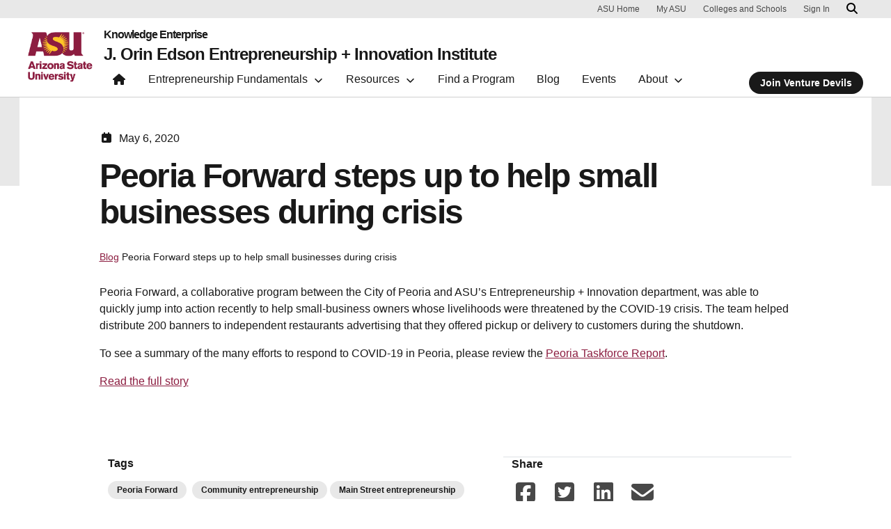

--- FILE ---
content_type: text/html; charset=UTF-8
request_url: https://entrepreneurship.asu.edu/blog/2020/05/06/peoria-forward-steps-up-to-help-small-businesses-during-crisis/
body_size: 15009
content:

<!DOCTYPE html>
<html lang="en-US">

<head>
	<!-- Google Tag Manager -->
	<script>(function(w,d,s,l,i){w[l]=w[l]||[];w[l].push({'gtm.start':
	new Date().getTime(),event:'gtm.js'});var f=d.getElementsByTagName(s)[0],
	j=d.createElement(s),dl=l!='dataLayer'?'&l='+l:'';j.async=true;j.src=
	'https://www.googletagmanager.com/gtm.js?id='+i+dl;f.parentNode.insertBefore(j,f);
	})(window,document,'script','dataLayer','GTM-KDWN8Z');</script>
	<!-- End Google Tag Manager -->
	<meta charset="UTF-8">
	<meta name="viewport" content="width=device-width, initial-scale=1, shrink-to-fit=no">
	<link rel="profile" href="http://gmpg.org/xfn/11">
	<script> window.dataLayer = window.dataLayer || []; </script><meta name='robots' content='index, follow, max-image-preview:large, max-snippet:-1, max-video-preview:-1' />
	<style>img:is([sizes="auto" i], [sizes^="auto," i]) { contain-intrinsic-size: 3000px 1500px }</style>
	
	<!-- This site is optimized with the Yoast SEO plugin v26.8 - https://yoast.com/product/yoast-seo-wordpress/ -->
	<title>Peoria Forward steps up to help small businesses during crisis - Blog</title>
	<link rel="canonical" href="https://entrepreneurship.asu.edu/blog/2020/05/06/peoria-forward-steps-up-to-help-small-businesses-during-crisis/" />
	<meta property="og:locale" content="en_US" />
	<meta property="og:type" content="article" />
	<meta property="og:title" content="Peoria Forward steps up to help small businesses during crisis - Blog" />
	<meta property="og:description" content="Peoria Forward, a collaborative program between the City of Peoria and ASU&#8217;s Entrepreneurship + Innovation department, was able to quickly jump into action recently to help small-business owners whose livelihoods" />
	<meta property="og:url" content="https://entrepreneurship.asu.edu/blog/2020/05/06/peoria-forward-steps-up-to-help-small-businesses-during-crisis/" />
	<meta property="og:site_name" content="Blog" />
	<meta property="article:published_time" content="2020-05-06T15:09:16+00:00" />
	<meta property="article:modified_time" content="2022-05-31T23:03:38+00:00" />
	<meta name="author" content="Edson E+I Team" />
	<meta name="twitter:card" content="summary_large_image" />
	<meta name="twitter:label1" content="Written by" />
	<meta name="twitter:data1" content="Edson E+I Team" />
	<script type="application/ld+json" class="yoast-schema-graph">{"@context":"https://schema.org","@graph":[{"@type":"Article","@id":"https://entrepreneurship.asu.edu/blog/2020/05/06/peoria-forward-steps-up-to-help-small-businesses-during-crisis/#article","isPartOf":{"@id":"https://entrepreneurship.asu.edu/blog/2020/05/06/peoria-forward-steps-up-to-help-small-businesses-during-crisis/"},"author":{"name":"Edson E+I Team","@id":"https://entrepreneurship.asu.edu/blog/#/schema/person/61c0af0bc9b2d3f17ed6f88a3aa0a1b6"},"headline":"Peoria Forward steps up to help small businesses during crisis","datePublished":"2020-05-06T15:09:16+00:00","dateModified":"2022-05-31T23:03:38+00:00","mainEntityOfPage":{"@id":"https://entrepreneurship.asu.edu/blog/2020/05/06/peoria-forward-steps-up-to-help-small-businesses-during-crisis/"},"wordCount":90,"commentCount":0,"keywords":["community entrepreneurship","Main Street entrepreneurship","Peoria Forward"],"articleSection":["Peoria Forward"],"inLanguage":"en-US"},{"@type":"WebPage","@id":"https://entrepreneurship.asu.edu/blog/2020/05/06/peoria-forward-steps-up-to-help-small-businesses-during-crisis/","url":"https://entrepreneurship.asu.edu/blog/2020/05/06/peoria-forward-steps-up-to-help-small-businesses-during-crisis/","name":"Peoria Forward steps up to help small businesses during crisis - Blog","isPartOf":{"@id":"https://entrepreneurship.asu.edu/blog/#website"},"datePublished":"2020-05-06T15:09:16+00:00","dateModified":"2022-05-31T23:03:38+00:00","author":{"@id":"https://entrepreneurship.asu.edu/blog/#/schema/person/61c0af0bc9b2d3f17ed6f88a3aa0a1b6"},"breadcrumb":{"@id":"https://entrepreneurship.asu.edu/blog/2020/05/06/peoria-forward-steps-up-to-help-small-businesses-during-crisis/#breadcrumb"},"inLanguage":"en-US","potentialAction":[{"@type":"ReadAction","target":["https://entrepreneurship.asu.edu/blog/2020/05/06/peoria-forward-steps-up-to-help-small-businesses-during-crisis/"]}]},{"@type":"BreadcrumbList","@id":"https://entrepreneurship.asu.edu/blog/2020/05/06/peoria-forward-steps-up-to-help-small-businesses-during-crisis/#breadcrumb","itemListElement":[{"@type":"ListItem","position":1,"name":"Blog","item":"https://entrepreneurship.asu.edu/blog/"},{"@type":"ListItem","position":2,"name":"Peoria Forward steps up to help small businesses during crisis"}]},{"@type":"WebSite","@id":"https://entrepreneurship.asu.edu/blog/#website","url":"https://entrepreneurship.asu.edu/blog/","name":"Blog","description":"Edson E+I","potentialAction":[{"@type":"SearchAction","target":{"@type":"EntryPoint","urlTemplate":"https://entrepreneurship.asu.edu/blog/?s={search_term_string}"},"query-input":{"@type":"PropertyValueSpecification","valueRequired":true,"valueName":"search_term_string"}}],"inLanguage":"en-US"},{"@type":"Person","@id":"https://entrepreneurship.asu.edu/blog/#/schema/person/61c0af0bc9b2d3f17ed6f88a3aa0a1b6","name":"Edson E+I Team","image":{"@type":"ImageObject","inLanguage":"en-US","@id":"https://entrepreneurship.asu.edu/blog/#/schema/person/image/","url":"https://secure.gravatar.com/avatar/72cfedb2bee53a3ab9f2bc89b014d5edf1295a157e581d514ccd061f3f4eb7fd?s=96&d=mm&r=g","contentUrl":"https://secure.gravatar.com/avatar/72cfedb2bee53a3ab9f2bc89b014d5edf1295a157e581d514ccd061f3f4eb7fd?s=96&d=mm&r=g","caption":"Edson E+I Team"},"url":"https://entrepreneurship.asu.edu/blog/author/ei-team/"}]}</script>
	<!-- / Yoast SEO plugin. -->


<link rel='dns-prefetch' href='//js.hs-scripts.com' />
<link rel='dns-prefetch' href='//et3ukr3n7ug.exactdn.com' />
<link rel='preconnect' href='//et3ukr3n7ug.exactdn.com' />
<link rel="alternate" type="application/rss+xml" title="Blog &raquo; Feed" href="https://entrepreneurship.asu.edu/blog/feed/" />
<script>
window._wpemojiSettings = {"baseUrl":"https:\/\/s.w.org\/images\/core\/emoji\/16.0.1\/72x72\/","ext":".png","svgUrl":"https:\/\/s.w.org\/images\/core\/emoji\/16.0.1\/svg\/","svgExt":".svg","source":{"concatemoji":"https:\/\/et3ukr3n7ug.exactdn.com\/blog\/wp-includes\/js\/wp-emoji-release.min.js?ver=6.8.3"}};
/*! This file is auto-generated */
!function(s,n){var o,i,e;function c(e){try{var t={supportTests:e,timestamp:(new Date).valueOf()};sessionStorage.setItem(o,JSON.stringify(t))}catch(e){}}function p(e,t,n){e.clearRect(0,0,e.canvas.width,e.canvas.height),e.fillText(t,0,0);var t=new Uint32Array(e.getImageData(0,0,e.canvas.width,e.canvas.height).data),a=(e.clearRect(0,0,e.canvas.width,e.canvas.height),e.fillText(n,0,0),new Uint32Array(e.getImageData(0,0,e.canvas.width,e.canvas.height).data));return t.every(function(e,t){return e===a[t]})}function u(e,t){e.clearRect(0,0,e.canvas.width,e.canvas.height),e.fillText(t,0,0);for(var n=e.getImageData(16,16,1,1),a=0;a<n.data.length;a++)if(0!==n.data[a])return!1;return!0}function f(e,t,n,a){switch(t){case"flag":return n(e,"\ud83c\udff3\ufe0f\u200d\u26a7\ufe0f","\ud83c\udff3\ufe0f\u200b\u26a7\ufe0f")?!1:!n(e,"\ud83c\udde8\ud83c\uddf6","\ud83c\udde8\u200b\ud83c\uddf6")&&!n(e,"\ud83c\udff4\udb40\udc67\udb40\udc62\udb40\udc65\udb40\udc6e\udb40\udc67\udb40\udc7f","\ud83c\udff4\u200b\udb40\udc67\u200b\udb40\udc62\u200b\udb40\udc65\u200b\udb40\udc6e\u200b\udb40\udc67\u200b\udb40\udc7f");case"emoji":return!a(e,"\ud83e\udedf")}return!1}function g(e,t,n,a){var r="undefined"!=typeof WorkerGlobalScope&&self instanceof WorkerGlobalScope?new OffscreenCanvas(300,150):s.createElement("canvas"),o=r.getContext("2d",{willReadFrequently:!0}),i=(o.textBaseline="top",o.font="600 32px Arial",{});return e.forEach(function(e){i[e]=t(o,e,n,a)}),i}function t(e){var t=s.createElement("script");t.src=e,t.defer=!0,s.head.appendChild(t)}"undefined"!=typeof Promise&&(o="wpEmojiSettingsSupports",i=["flag","emoji"],n.supports={everything:!0,everythingExceptFlag:!0},e=new Promise(function(e){s.addEventListener("DOMContentLoaded",e,{once:!0})}),new Promise(function(t){var n=function(){try{var e=JSON.parse(sessionStorage.getItem(o));if("object"==typeof e&&"number"==typeof e.timestamp&&(new Date).valueOf()<e.timestamp+604800&&"object"==typeof e.supportTests)return e.supportTests}catch(e){}return null}();if(!n){if("undefined"!=typeof Worker&&"undefined"!=typeof OffscreenCanvas&&"undefined"!=typeof URL&&URL.createObjectURL&&"undefined"!=typeof Blob)try{var e="postMessage("+g.toString()+"("+[JSON.stringify(i),f.toString(),p.toString(),u.toString()].join(",")+"));",a=new Blob([e],{type:"text/javascript"}),r=new Worker(URL.createObjectURL(a),{name:"wpTestEmojiSupports"});return void(r.onmessage=function(e){c(n=e.data),r.terminate(),t(n)})}catch(e){}c(n=g(i,f,p,u))}t(n)}).then(function(e){for(var t in e)n.supports[t]=e[t],n.supports.everything=n.supports.everything&&n.supports[t],"flag"!==t&&(n.supports.everythingExceptFlag=n.supports.everythingExceptFlag&&n.supports[t]);n.supports.everythingExceptFlag=n.supports.everythingExceptFlag&&!n.supports.flag,n.DOMReady=!1,n.readyCallback=function(){n.DOMReady=!0}}).then(function(){return e}).then(function(){var e;n.supports.everything||(n.readyCallback(),(e=n.source||{}).concatemoji?t(e.concatemoji):e.wpemoji&&e.twemoji&&(t(e.twemoji),t(e.wpemoji)))}))}((window,document),window._wpemojiSettings);
</script>
<style id='wp-emoji-styles-inline-css'>

	img.wp-smiley, img.emoji {
		display: inline !important;
		border: none !important;
		box-shadow: none !important;
		height: 1em !important;
		width: 1em !important;
		margin: 0 0.07em !important;
		vertical-align: -0.1em !important;
		background: none !important;
		padding: 0 !important;
	}
</style>
<link rel='stylesheet' id='wp-block-library-css' href='https://et3ukr3n7ug.exactdn.com/blog/wp-includes/css/dist/block-library/style.min.css?ver=6.8.3' media='all' />
<link rel='stylesheet' id='wp-bootstrap-blocks-styles-css' href='https://et3ukr3n7ug.exactdn.com/blog/wp-content/plugins/wp-bootstrap-blocks/build/style-index.css?ver=5.2.1' media='all' />
<style id='global-styles-inline-css'>
:root{--wp--preset--aspect-ratio--square: 1;--wp--preset--aspect-ratio--4-3: 4/3;--wp--preset--aspect-ratio--3-4: 3/4;--wp--preset--aspect-ratio--3-2: 3/2;--wp--preset--aspect-ratio--2-3: 2/3;--wp--preset--aspect-ratio--16-9: 16/9;--wp--preset--aspect-ratio--9-16: 9/16;--wp--preset--color--black: #000000;--wp--preset--color--cyan-bluish-gray: #abb8c3;--wp--preset--color--white: #FFFFFF;--wp--preset--color--pale-pink: #f78da7;--wp--preset--color--vivid-red: #cf2e2e;--wp--preset--color--luminous-vivid-orange: #ff6900;--wp--preset--color--luminous-vivid-amber: #fcb900;--wp--preset--color--light-green-cyan: #7bdcb5;--wp--preset--color--vivid-green-cyan: #00d084;--wp--preset--color--pale-cyan-blue: #8ed1fc;--wp--preset--color--vivid-cyan-blue: #0693e3;--wp--preset--color--vivid-purple: #9b51e0;--wp--preset--color--asu-maroon: #8C1D40;--wp--preset--color--asu-gold: #FFC627;--wp--preset--color--asu-blue: #00A3E0;--wp--preset--color--asu-green: #78BE20;--wp--preset--color--asu-orange: #FF7F32;--wp--preset--color--gray-1: #FAFAFA;--wp--preset--color--gray-2: #E8E8E8;--wp--preset--color--gray-3: #D0D0D0;--wp--preset--color--gray-4: #BFBFBF;--wp--preset--color--gray-5: #747474;--wp--preset--color--gray-6: #484848;--wp--preset--color--gray-7: #191919;--wp--preset--gradient--vivid-cyan-blue-to-vivid-purple: linear-gradient(135deg,rgba(6,147,227,1) 0%,rgb(155,81,224) 100%);--wp--preset--gradient--light-green-cyan-to-vivid-green-cyan: linear-gradient(135deg,rgb(122,220,180) 0%,rgb(0,208,130) 100%);--wp--preset--gradient--luminous-vivid-amber-to-luminous-vivid-orange: linear-gradient(135deg,rgba(252,185,0,1) 0%,rgba(255,105,0,1) 100%);--wp--preset--gradient--luminous-vivid-orange-to-vivid-red: linear-gradient(135deg,rgba(255,105,0,1) 0%,rgb(207,46,46) 100%);--wp--preset--gradient--very-light-gray-to-cyan-bluish-gray: linear-gradient(135deg,rgb(238,238,238) 0%,rgb(169,184,195) 100%);--wp--preset--gradient--cool-to-warm-spectrum: linear-gradient(135deg,rgb(74,234,220) 0%,rgb(151,120,209) 20%,rgb(207,42,186) 40%,rgb(238,44,130) 60%,rgb(251,105,98) 80%,rgb(254,248,76) 100%);--wp--preset--gradient--blush-light-purple: linear-gradient(135deg,rgb(255,206,236) 0%,rgb(152,150,240) 100%);--wp--preset--gradient--blush-bordeaux: linear-gradient(135deg,rgb(254,205,165) 0%,rgb(254,45,45) 50%,rgb(107,0,62) 100%);--wp--preset--gradient--luminous-dusk: linear-gradient(135deg,rgb(255,203,112) 0%,rgb(199,81,192) 50%,rgb(65,88,208) 100%);--wp--preset--gradient--pale-ocean: linear-gradient(135deg,rgb(255,245,203) 0%,rgb(182,227,212) 50%,rgb(51,167,181) 100%);--wp--preset--gradient--electric-grass: linear-gradient(135deg,rgb(202,248,128) 0%,rgb(113,206,126) 100%);--wp--preset--gradient--midnight: linear-gradient(135deg,rgb(2,3,129) 0%,rgb(40,116,252) 100%);--wp--preset--font-size--small: 13px;--wp--preset--font-size--medium: 20px;--wp--preset--font-size--large: 36px;--wp--preset--font-size--x-large: 42px;--wp--preset--spacing--20: 0.44rem;--wp--preset--spacing--30: 0.67rem;--wp--preset--spacing--40: 1rem;--wp--preset--spacing--50: 1.5rem;--wp--preset--spacing--60: 2.25rem;--wp--preset--spacing--70: 3.38rem;--wp--preset--spacing--80: 5.06rem;--wp--preset--spacing--uds-size-1: 0.5rem;--wp--preset--spacing--uds-size-2: 1rem;--wp--preset--spacing--uds-size-3: 1.5rem;--wp--preset--spacing--uds-size-4: 2rem;--wp--preset--spacing--uds-size-6: 3rem;--wp--preset--spacing--uds-size-8: 4rem;--wp--preset--spacing--uds-size-12: 6rem;--wp--preset--shadow--natural: 6px 6px 9px rgba(0, 0, 0, 0.2);--wp--preset--shadow--deep: 12px 12px 50px rgba(0, 0, 0, 0.4);--wp--preset--shadow--sharp: 6px 6px 0px rgba(0, 0, 0, 0.2);--wp--preset--shadow--outlined: 6px 6px 0px -3px rgba(255, 255, 255, 1), 6px 6px rgba(0, 0, 0, 1);--wp--preset--shadow--crisp: 6px 6px 0px rgba(0, 0, 0, 1);}.wp-block-list{--wp--preset--color--gray-7: #191919;--wp--preset--color--asu-maroon: #8C1D40;--wp--preset--color--asu-gold: #FFC627;--wp--preset--color--white: #FFFFFF;}:where(body) { margin: 0; }.wp-site-blocks > .alignleft { float: left; margin-right: 2em; }.wp-site-blocks > .alignright { float: right; margin-left: 2em; }.wp-site-blocks > .aligncenter { justify-content: center; margin-left: auto; margin-right: auto; }:where(.wp-site-blocks) > * { margin-block-start: 24px; margin-block-end: 0; }:where(.wp-site-blocks) > :first-child { margin-block-start: 0; }:where(.wp-site-blocks) > :last-child { margin-block-end: 0; }:root { --wp--style--block-gap: 24px; }:root :where(.is-layout-flow) > :first-child{margin-block-start: 0;}:root :where(.is-layout-flow) > :last-child{margin-block-end: 0;}:root :where(.is-layout-flow) > *{margin-block-start: 24px;margin-block-end: 0;}:root :where(.is-layout-constrained) > :first-child{margin-block-start: 0;}:root :where(.is-layout-constrained) > :last-child{margin-block-end: 0;}:root :where(.is-layout-constrained) > *{margin-block-start: 24px;margin-block-end: 0;}:root :where(.is-layout-flex){gap: 24px;}:root :where(.is-layout-grid){gap: 24px;}.is-layout-flow > .alignleft{float: left;margin-inline-start: 0;margin-inline-end: 2em;}.is-layout-flow > .alignright{float: right;margin-inline-start: 2em;margin-inline-end: 0;}.is-layout-flow > .aligncenter{margin-left: auto !important;margin-right: auto !important;}.is-layout-constrained > .alignleft{float: left;margin-inline-start: 0;margin-inline-end: 2em;}.is-layout-constrained > .alignright{float: right;margin-inline-start: 2em;margin-inline-end: 0;}.is-layout-constrained > .aligncenter{margin-left: auto !important;margin-right: auto !important;}.is-layout-constrained > :where(:not(.alignleft):not(.alignright):not(.alignfull)){margin-left: auto !important;margin-right: auto !important;}body .is-layout-flex{display: flex;}.is-layout-flex{flex-wrap: wrap;align-items: center;}.is-layout-flex > :is(*, div){margin: 0;}body .is-layout-grid{display: grid;}.is-layout-grid > :is(*, div){margin: 0;}body{padding-top: 0px;padding-right: 0px;padding-bottom: 0px;padding-left: 0px;}a:where(:not(.wp-element-button)){text-decoration: underline;}:root :where(.wp-element-button, .wp-block-button__link){background-color: #32373c;border-width: 0;color: #fff;font-family: inherit;font-size: inherit;line-height: inherit;padding: calc(0.667em + 2px) calc(1.333em + 2px);text-decoration: none;}.has-black-color{color: var(--wp--preset--color--black) !important;}.has-cyan-bluish-gray-color{color: var(--wp--preset--color--cyan-bluish-gray) !important;}.has-white-color{color: var(--wp--preset--color--white) !important;}.has-pale-pink-color{color: var(--wp--preset--color--pale-pink) !important;}.has-vivid-red-color{color: var(--wp--preset--color--vivid-red) !important;}.has-luminous-vivid-orange-color{color: var(--wp--preset--color--luminous-vivid-orange) !important;}.has-luminous-vivid-amber-color{color: var(--wp--preset--color--luminous-vivid-amber) !important;}.has-light-green-cyan-color{color: var(--wp--preset--color--light-green-cyan) !important;}.has-vivid-green-cyan-color{color: var(--wp--preset--color--vivid-green-cyan) !important;}.has-pale-cyan-blue-color{color: var(--wp--preset--color--pale-cyan-blue) !important;}.has-vivid-cyan-blue-color{color: var(--wp--preset--color--vivid-cyan-blue) !important;}.has-vivid-purple-color{color: var(--wp--preset--color--vivid-purple) !important;}.has-asu-maroon-color{color: var(--wp--preset--color--asu-maroon) !important;}.has-asu-gold-color{color: var(--wp--preset--color--asu-gold) !important;}.has-asu-blue-color{color: var(--wp--preset--color--asu-blue) !important;}.has-asu-green-color{color: var(--wp--preset--color--asu-green) !important;}.has-asu-orange-color{color: var(--wp--preset--color--asu-orange) !important;}.has-gray-1-color{color: var(--wp--preset--color--gray-1) !important;}.has-gray-2-color{color: var(--wp--preset--color--gray-2) !important;}.has-gray-3-color{color: var(--wp--preset--color--gray-3) !important;}.has-gray-4-color{color: var(--wp--preset--color--gray-4) !important;}.has-gray-5-color{color: var(--wp--preset--color--gray-5) !important;}.has-gray-6-color{color: var(--wp--preset--color--gray-6) !important;}.has-gray-7-color{color: var(--wp--preset--color--gray-7) !important;}.has-black-background-color{background-color: var(--wp--preset--color--black) !important;}.has-cyan-bluish-gray-background-color{background-color: var(--wp--preset--color--cyan-bluish-gray) !important;}.has-white-background-color{background-color: var(--wp--preset--color--white) !important;}.has-pale-pink-background-color{background-color: var(--wp--preset--color--pale-pink) !important;}.has-vivid-red-background-color{background-color: var(--wp--preset--color--vivid-red) !important;}.has-luminous-vivid-orange-background-color{background-color: var(--wp--preset--color--luminous-vivid-orange) !important;}.has-luminous-vivid-amber-background-color{background-color: var(--wp--preset--color--luminous-vivid-amber) !important;}.has-light-green-cyan-background-color{background-color: var(--wp--preset--color--light-green-cyan) !important;}.has-vivid-green-cyan-background-color{background-color: var(--wp--preset--color--vivid-green-cyan) !important;}.has-pale-cyan-blue-background-color{background-color: var(--wp--preset--color--pale-cyan-blue) !important;}.has-vivid-cyan-blue-background-color{background-color: var(--wp--preset--color--vivid-cyan-blue) !important;}.has-vivid-purple-background-color{background-color: var(--wp--preset--color--vivid-purple) !important;}.has-asu-maroon-background-color{background-color: var(--wp--preset--color--asu-maroon) !important;}.has-asu-gold-background-color{background-color: var(--wp--preset--color--asu-gold) !important;}.has-asu-blue-background-color{background-color: var(--wp--preset--color--asu-blue) !important;}.has-asu-green-background-color{background-color: var(--wp--preset--color--asu-green) !important;}.has-asu-orange-background-color{background-color: var(--wp--preset--color--asu-orange) !important;}.has-gray-1-background-color{background-color: var(--wp--preset--color--gray-1) !important;}.has-gray-2-background-color{background-color: var(--wp--preset--color--gray-2) !important;}.has-gray-3-background-color{background-color: var(--wp--preset--color--gray-3) !important;}.has-gray-4-background-color{background-color: var(--wp--preset--color--gray-4) !important;}.has-gray-5-background-color{background-color: var(--wp--preset--color--gray-5) !important;}.has-gray-6-background-color{background-color: var(--wp--preset--color--gray-6) !important;}.has-gray-7-background-color{background-color: var(--wp--preset--color--gray-7) !important;}.has-black-border-color{border-color: var(--wp--preset--color--black) !important;}.has-cyan-bluish-gray-border-color{border-color: var(--wp--preset--color--cyan-bluish-gray) !important;}.has-white-border-color{border-color: var(--wp--preset--color--white) !important;}.has-pale-pink-border-color{border-color: var(--wp--preset--color--pale-pink) !important;}.has-vivid-red-border-color{border-color: var(--wp--preset--color--vivid-red) !important;}.has-luminous-vivid-orange-border-color{border-color: var(--wp--preset--color--luminous-vivid-orange) !important;}.has-luminous-vivid-amber-border-color{border-color: var(--wp--preset--color--luminous-vivid-amber) !important;}.has-light-green-cyan-border-color{border-color: var(--wp--preset--color--light-green-cyan) !important;}.has-vivid-green-cyan-border-color{border-color: var(--wp--preset--color--vivid-green-cyan) !important;}.has-pale-cyan-blue-border-color{border-color: var(--wp--preset--color--pale-cyan-blue) !important;}.has-vivid-cyan-blue-border-color{border-color: var(--wp--preset--color--vivid-cyan-blue) !important;}.has-vivid-purple-border-color{border-color: var(--wp--preset--color--vivid-purple) !important;}.has-asu-maroon-border-color{border-color: var(--wp--preset--color--asu-maroon) !important;}.has-asu-gold-border-color{border-color: var(--wp--preset--color--asu-gold) !important;}.has-asu-blue-border-color{border-color: var(--wp--preset--color--asu-blue) !important;}.has-asu-green-border-color{border-color: var(--wp--preset--color--asu-green) !important;}.has-asu-orange-border-color{border-color: var(--wp--preset--color--asu-orange) !important;}.has-gray-1-border-color{border-color: var(--wp--preset--color--gray-1) !important;}.has-gray-2-border-color{border-color: var(--wp--preset--color--gray-2) !important;}.has-gray-3-border-color{border-color: var(--wp--preset--color--gray-3) !important;}.has-gray-4-border-color{border-color: var(--wp--preset--color--gray-4) !important;}.has-gray-5-border-color{border-color: var(--wp--preset--color--gray-5) !important;}.has-gray-6-border-color{border-color: var(--wp--preset--color--gray-6) !important;}.has-gray-7-border-color{border-color: var(--wp--preset--color--gray-7) !important;}.has-vivid-cyan-blue-to-vivid-purple-gradient-background{background: var(--wp--preset--gradient--vivid-cyan-blue-to-vivid-purple) !important;}.has-light-green-cyan-to-vivid-green-cyan-gradient-background{background: var(--wp--preset--gradient--light-green-cyan-to-vivid-green-cyan) !important;}.has-luminous-vivid-amber-to-luminous-vivid-orange-gradient-background{background: var(--wp--preset--gradient--luminous-vivid-amber-to-luminous-vivid-orange) !important;}.has-luminous-vivid-orange-to-vivid-red-gradient-background{background: var(--wp--preset--gradient--luminous-vivid-orange-to-vivid-red) !important;}.has-very-light-gray-to-cyan-bluish-gray-gradient-background{background: var(--wp--preset--gradient--very-light-gray-to-cyan-bluish-gray) !important;}.has-cool-to-warm-spectrum-gradient-background{background: var(--wp--preset--gradient--cool-to-warm-spectrum) !important;}.has-blush-light-purple-gradient-background{background: var(--wp--preset--gradient--blush-light-purple) !important;}.has-blush-bordeaux-gradient-background{background: var(--wp--preset--gradient--blush-bordeaux) !important;}.has-luminous-dusk-gradient-background{background: var(--wp--preset--gradient--luminous-dusk) !important;}.has-pale-ocean-gradient-background{background: var(--wp--preset--gradient--pale-ocean) !important;}.has-electric-grass-gradient-background{background: var(--wp--preset--gradient--electric-grass) !important;}.has-midnight-gradient-background{background: var(--wp--preset--gradient--midnight) !important;}.has-small-font-size{font-size: var(--wp--preset--font-size--small) !important;}.has-medium-font-size{font-size: var(--wp--preset--font-size--medium) !important;}.has-large-font-size{font-size: var(--wp--preset--font-size--large) !important;}.has-x-large-font-size{font-size: var(--wp--preset--font-size--x-large) !important;}.wp-block-list.has-gray-7-color{color: var(--wp--preset--color--gray-7) !important;}.wp-block-list.has-asu-maroon-color{color: var(--wp--preset--color--asu-maroon) !important;}.wp-block-list.has-asu-gold-color{color: var(--wp--preset--color--asu-gold) !important;}.wp-block-list.has-white-color{color: var(--wp--preset--color--white) !important;}.wp-block-list.has-gray-7-background-color{background-color: var(--wp--preset--color--gray-7) !important;}.wp-block-list.has-asu-maroon-background-color{background-color: var(--wp--preset--color--asu-maroon) !important;}.wp-block-list.has-asu-gold-background-color{background-color: var(--wp--preset--color--asu-gold) !important;}.wp-block-list.has-white-background-color{background-color: var(--wp--preset--color--white) !important;}.wp-block-list.has-gray-7-border-color{border-color: var(--wp--preset--color--gray-7) !important;}.wp-block-list.has-asu-maroon-border-color{border-color: var(--wp--preset--color--asu-maroon) !important;}.wp-block-list.has-asu-gold-border-color{border-color: var(--wp--preset--color--asu-gold) !important;}.wp-block-list.has-white-border-color{border-color: var(--wp--preset--color--white) !important;}
:root :where(.wp-block-pullquote){font-size: 1.5em;line-height: 1.6;}
</style>
<link rel='stylesheet' id='styles-asu-career-css' href='https://et3ukr3n7ug.exactdn.com/blog/wp-content/plugins/UnityBlocks/build/asu-careers/style-index.css?m=1741907781' media='all' />
<link rel='stylesheet' id='styles-wchm-css' href='https://et3ukr3n7ug.exactdn.com/blog/wp-content/plugins/UnityBlocks/build/wchm/style-index.css?m=1741907781' media='all' />
<link rel='stylesheet' id='uds-wordpress-styles-css' href='https://et3ukr3n7ug.exactdn.com/blog/wp-content/themes/UDS-WordPress-Theme/dist/css/theme.min.css?ver=0.1.0.1766134694' media='all' />
<link rel='stylesheet' id='uds-wordpress-child-styles-css' href='https://et3ukr3n7ug.exactdn.com/blog/wp-content/themes/E-I-Blog/css/child-theme.min.css?ver=0.1.0.1671135054' media='all' />
<style id='block-visibility-screen-size-styles-inline-css'>
/* Large screens (desktops, 992px and up) */
@media ( min-width: 992px ) {
	.block-visibility-hide-large-screen {
		display: none !important;
	}
}

/* Medium screens (tablets, between 768px and 992px) */
@media ( min-width: 768px ) and ( max-width: 991.98px ) {
	.block-visibility-hide-medium-screen {
		display: none !important;
	}
}

/* Small screens (mobile devices, less than 768px) */
@media ( max-width: 767.98px ) {
	.block-visibility-hide-small-screen {
		display: none !important;
	}
}
</style>
<script src="https://et3ukr3n7ug.exactdn.com/blog/wp-includes/js/jquery/jquery.min.js?ver=3.7.1" id="jquery-core-js"></script>
<link rel="https://api.w.org/" href="https://entrepreneurship.asu.edu/blog/wp-json/" /><link rel="alternate" title="JSON" type="application/json" href="https://entrepreneurship.asu.edu/blog/wp-json/wp/v2/posts/2266" /><link rel="EditURI" type="application/rsd+xml" title="RSD" href="https://entrepreneurship.asu.edu/blog/xmlrpc.php?rsd" />
<link rel='shortlink' href='https://entrepreneurship.asu.edu/blog/?p=2266' />
			<!-- DO NOT COPY THIS SNIPPET! Start of Page Analytics Tracking for HubSpot WordPress plugin v11.3.37-->
			<script class="hsq-set-content-id" data-content-id="blog-post">
				var _hsq = _hsq || [];
				_hsq.push(["setContentType", "blog-post"]);
			</script>
			<!-- DO NOT COPY THIS SNIPPET! End of Page Analytics Tracking for HubSpot WordPress plugin -->
			<!-- HFCM by 99 Robots - Snippet # 1: Hide Cookie Consent Container -->
<style>
	#cookieConsentContainer {
		display: none !important;
	}
</style>
<!-- /end HFCM by 99 Robots -->
<link rel="apple-touch-icon-precomposed" sizes="57x57" href="https://et3ukr3n7ug.exactdn.com/blog/wp-content/themes/UDS-WordPress-Theme/dist/img/favicon/apple-touch-icon-57x57.png" />
<link rel="apple-touch-icon-precomposed" sizes="114x114" href="https://et3ukr3n7ug.exactdn.com/blog/wp-content/themes/UDS-WordPress-Theme/dist/img/favicon/apple-touch-icon-114x114.png" />
<link rel="apple-touch-icon-precomposed" sizes="72x72" href="https://et3ukr3n7ug.exactdn.com/blog/wp-content/themes/UDS-WordPress-Theme/dist/img/favicon/apple-touch-icon-72x72.png" />
<link rel="apple-touch-icon-precomposed" sizes="144x144" href="https://et3ukr3n7ug.exactdn.com/blog/wp-content/themes/UDS-WordPress-Theme/dist/img/favicon/apple-touch-icon-144x144.png" />
<link rel="apple-touch-icon-precomposed" sizes="60x60" href="https://et3ukr3n7ug.exactdn.com/blog/wp-content/themes/UDS-WordPress-Theme/dist/img/favicon/apple-touch-icon-60x60.png" />
<link rel="apple-touch-icon-precomposed" sizes="120x120" href="https://et3ukr3n7ug.exactdn.com/blog/wp-content/themes/UDS-WordPress-Theme/dist/img/favicon/apple-touch-icon-120x120.png" />
<link rel="apple-touch-icon-precomposed" sizes="76x76" href="https://et3ukr3n7ug.exactdn.com/blog/wp-content/themes/UDS-WordPress-Theme/dist/img/favicon/apple-touch-icon-76x76.png" />
<link rel="apple-touch-icon-precomposed" sizes="152x152" href="https://et3ukr3n7ug.exactdn.com/blog/wp-content/themes/UDS-WordPress-Theme/dist/img/favicon/apple-touch-icon-152x152.png" />
<link rel="icon" type="image/png" href="https://et3ukr3n7ug.exactdn.com/blog/wp-content/themes/UDS-WordPress-Theme/dist/img/favicon/favicon-196x196.png" sizes="196x196" />
<link rel="icon" type="image/png" href="https://et3ukr3n7ug.exactdn.com/blog/wp-content/themes/UDS-WordPress-Theme/dist/img/favicon/favicon-96x96.png" sizes="96x96" />
<link rel="icon" type="image/png" href="https://et3ukr3n7ug.exactdn.com/blog/wp-content/themes/UDS-WordPress-Theme/dist/img/favicon/favicon-32x32.png" sizes="32x32" />
<link rel="icon" type="image/png" href="https://et3ukr3n7ug.exactdn.com/blog/wp-content/themes/UDS-WordPress-Theme/dist/img/favicon/favicon-16x16.png" sizes="16x16" />
<link rel="icon" type="image/png" href="https://et3ukr3n7ug.exactdn.com/blog/wp-content/themes/UDS-WordPress-Theme/dist/img/favicon/favicon-128.png" sizes="128x128" />
<meta name="application-name" content="Blog"/>
<meta name="msapplication-TileColor" content="#FFFFFF" />
<meta name="msapplication-TileImage" content="https://et3ukr3n7ug.exactdn.com/blog/wp-content/themes/UDS-WordPress-Theme/dist/img/favicon/mstile-144x144.png" />
<meta name="msapplication-square70x70logo" content="https://et3ukr3n7ug.exactdn.com/blog/wp-content/themes/UDS-WordPress-Theme/dist/img/favicon/mstile-70x70.png" />
<meta name="msapplication-square150x150logo" content="https://et3ukr3n7ug.exactdn.com/blog/wp-content/themes/UDS-WordPress-Theme/dist/img/favicon/mstile-150x150.png" />
<meta name="msapplication-wide310x150logo" content="https://et3ukr3n7ug.exactdn.com/blog/wp-content/themes/UDS-WordPress-Theme/dist/img/favicon/mstile-310x150.png" />
<meta name="msapplication-square310x310logo" content="https://et3ukr3n7ug.exactdn.com/blog/wp-content/themes/UDS-WordPress-Theme/dist/img/favicon/mstile-310x310.png" />

	<meta name="mobile-web-app-capable" content="yes">
<meta name="apple-mobile-web-app-capable" content="yes">
<meta name="apple-mobile-web-app-title" content="Blog - Edson E+I">
<noscript><style>.lazyload[data-src]{display:none !important;}</style></noscript><style>.lazyload{background-image:none !important;}.lazyload:before{background-image:none !important;}</style>		<style id="wp-custom-css">
			.home.blog header .navbar-nav .nav-link.active:after{
	display:none!important;
}
.home.blog header .navbar-nav a[title="Blog"].nav-link:after,
.single.group-blog header .navbar-nav a[title="Blog"].nav-link:after{
	width: calc(100% + 16px)!important;
}


		</style>
		
	
	<!-- Google Tag Manager -->
	<script>
		(function(w, d, s, l, i) {
			w[l] = w[l] || [];
			w[l].push({
				'gtm.start': new Date().getTime(),
				event: 'gtm.js'
			});
			var f = d.getElementsByTagName(s)[0],
				j = d.createElement(s),
				dl = l != 'dataLayer' ? '&l=' + l : '';
			j.async = true;
			j.src =
				'https://www.googletagmanager.com/gtm.js?id=' + i + dl;
			f.parentNode.insertBefore(j, f);
		})(window, document, 'script', 'dataLayer', 'G-0MNEB08LXT');
	</script>
	<!-- End Google Tag Manager -->
	
	<script type="text/javascript">
		(function(i, s, o, g, r, a, m) {
			i['GoogleAnalyticsObject'] = r;
			i[r] = i[r] || function() {
				(i[r].q = i[r].q || []).push(arguments)
			}, i[r].l = 1 * new Date();
			a = s.createElement(o),
				m = s.getElementsByTagName(o)[0];
			a.async = 1;
			a.src = g;
			m.parentNode.insertBefore(a, m)
		})(window, document, 'script', '//www.google-analytics.com/analytics.js', 'ga_site');

		ga_site('create', 'UA-177205164-5', 'auto');
		ga_site('require', 'linkid', 'linkid.js');
		ga_site('send', 'pageview');
		ga_site('set', 'forceSSL', true);

		ga = ga_site; // for allowing integration with other google analytics plugins.

				var asuLoginName;
		asuLoginName = (function() {
			var cookies = document.cookie.split(";");
			for (var i = 0; i < cookies.length; i++) {
				if (cookies[i].indexOf('SSONAME') > 0) {
					// cookies[i] = ' SSONAME=Firstname'
					if (cookies[i].substring(9) == "") {
						break;
					}
					return cookies[i].substring(9);
					break;
				}
			}
		})();
		if (asuLoginName) {
			ga_site('send', 'event', 'HASASUCOOKIE', 'pageview', 'login', 1);
		}

		// Track search queries before they leave the page. Since the event is async we need
		// to have a callback. This is unfortantly very hacky, but there aren't any other better
		// alternatives.
		// TODO: Update logic for Web Standards 2.0 Global Header
		/*
		$(document).ready(function() {
			$('#asu_search_module form').submit(function() {
				if ($(this).attr('waitForAjax') == 'done') {
					// the ga callback has occurred
					return true;

				} else if ($(this).attr('waitForAjax') == 'wait') {
					// we are still waiting for the ga callback
					$(this).trigger("submit"); // resubmit the form
					return false;

				} else {
					// this is the first time its called, so set the attribute and make the ga call
					$(this).attr('waitForAjax', 'wait');

					// Use a timeout to ensure the execution of the callback
					setTimeout(waitForResponse, 2000);

					// Only run the callback code once.
					var alreadyCalled = false;

					function waitForResponse() {
						if (alreadyCalled) return;
						alreadyCalled = true;
						var asu_search_form = $('#asu_search_module form');
						asu_search_form.attr('waitForAjax', 'done');
						asu_search_form.trigger("submit");
					}

					var search_text = $('input[name="q"]', this).val();
					ga_site('send', 'event', {
						'eventCategory': 'ExternalASUSearch',
						'eventAction': 'search',
						'eventLabel': search_text,
						'hitCallback': waitForResponse
					});

					return false;
				}
			});
		});
		*/

				try {
			(function() {
				var afterPrint = function() {
					ga_site('send', 'event', 'PrintIntent', document.location.pathname);
				};
				if (window.matchMedia) {
					var mediaQueryList = window.matchMedia('print');
					mediaQueryList.addListener(function(mql) {
						if (!mql.matches)
							afterPrint();
					});
				}
				window.onafterprint = afterPrint;
			}());
		} catch (e) {}
	</script>
	</head>

<body class="wp-singular post-template-default single single-post postid-2266 single-format-standard wp-embed-responsive wp-theme-UDS-WordPress-Theme wp-child-theme-E-I-Blog group-blog" itemscope itemtype="http://schema.org/WebSite" id="back_to_top">
	<!-- Google Tag Manager (noscript) -->
	<noscript><iframe src="https://www.googletagmanager.com/ns.html?id=GTM-KDWN8Z"
	height="0" width="0" style="display:none;visibility:hidden"></iframe></noscript>
	<!-- End Google Tag Manager (noscript) -->
	
	<!-- Google Tag Manager (noscript) -->
	<noscript><iframe src="https://www.googletagmanager.com/ns.html?id=G-0MNEB08LXT" title="Google Tag Manager" height="0" width="0" style="display:none;visibility:hidden" aria-hidden="true"></iframe></noscript>
	<!-- End Google Tag Manager (noscript) -->
	
	<div id="header-container"></div>


	
<main id="skip-to-content">

	<section class="uds-story-hero no-image bg-gray-2">
</section>
		<div class="container single-news-post-container pt-md-4">
			<div class="row">
				<div class="col">

					<article class="post-2266 post type-post status-publish format-standard hentry category-peoria-forward tag-community-entrepreneurship tag-main-street-entrepreneurship tag-peoria-forward" id="post-2266">
						<header class="entry-header">
							<p class="meta entry-meta"><span class="posted-on"><span class="fas fa-calendar-day"></span><time class="entry-date published updated" datetime="2020-05-06T15:09:16+00:00">May 6, 2020</time></span></p>



							<h1 class="article entry-title">Peoria Forward steps up to help small businesses during crisis</h1>
							<nav aria-label="breadcrumbs" id="breadcrumbs" class="breadcrumb yoast"><span><span><a href="https://entrepreneurship.asu.edu/blog/">Blog</a></span>  <span class="breadcrumb_last" aria-current="page">Peoria Forward steps up to help small businesses during crisis</span></span></nav>						</header><!-- .entry-header -->

						<div class="entry-content">
							
<p>Peoria Forward, a collaborative program between the City of Peoria and ASU&#8217;s Entrepreneurship + Innovation department, was able to quickly jump into action recently to help small-business owners whose livelihoods were threatened by the COVID-19 crisis. The team helped distribute 200 banners to independent restaurants advertising that they offered pickup or delivery to customers during the shutdown.</p>



<p>To see a summary of the many efforts to respond to COVID-19 in Peoria, please review the <a href="https://et3ukr3n7ug.exactdn.com/blog/wp-content/uploads/sites/3/2020/05/Peoria-Taskforce-Report.pdf">Peoria Taskforce Report</a>.</p>



<p><a href="https://asunow.asu.edu/20200403-entrepreneurship-asus-peoria-forward-steps-help-small-businesses-during-crisis">Read the full story</a></p>
						</div>
						<footer class="entry-footer my-12 row">

							<div class="category-tags col-md-7 col-12 mb-4"><h6><b>Tags</b></h6><a class="btn btn-tag btn-tag-alt-white"href="https://entrepreneurship.asu.edu/blog/category/peoria-forward/" rel="category tag">Peoria Forward</a> <a class="btn btn-tag btn-tag-alt-white"href="https://entrepreneurship.asu.edu/blog/tag/community-entrepreneurship/" rel="tag">community entrepreneurship</a><a class="btn btn-tag btn-tag-alt-white"href="https://entrepreneurship.asu.edu/blog/tag/main-street-entrepreneurship/" rel="tag">Main Street entrepreneurship</a><a class="btn btn-tag btn-tag-alt-white"href="https://entrepreneurship.asu.edu/blog/tag/peoria-forward/" rel="tag">Peoria Forward</a></div>
	<div class="entry-meta-share col-md-5 col-12 border-md-left border-md-top-0 border-top mb-4 pt-4 pt-md-0 pl-md-4 pl-2">
		<h6><b>Share</b></h6>

		<nav aria-label="Social Media" class="nav">
							<a class="nav-link socials social-fab fa-facebook-square" href="#" onclick="window.open('https://www.facebook.com/sharer/sharer.php?u='+encodeURIComponent(location.href), 'facebook-share-dialog', 'width=626,height=436'); return false;">
					<span class="fab fa-facebook-square"></span>
				</a>
							<a class="nav-link socials social-fab fa-twitter-square" href="#" onclick="window.open('http://twitter.com/share?text=Peoria Forward steps up to help small businesses during crisis&url='+encodeURIComponent(location.href), 'twitter-share-dialog', 'width=626,height=436'); return false;">
					<span class="fab fa-twitter-square"></span>
				</a>
							<a class="nav-link socials social-fab fa-linkedin" href="#" onclick="window.open('https://www.linkedin.com/shareArticle/?mini=true&url='+encodeURIComponent(location.href), 'linkedin-share-dialog', 'width=626,height=436'); return false;">
					<span class="fab fa-linkedin"></span>
				</a>
							<a class="nav-link socials social-fas fa-envelope" href="/cdn-cgi/l/email-protection#[base64]" onclick="">
					<span class="fas fa-envelope"></span>
				</a>
					</nav>
	</div>



						</footer><!-- .entry-footer -->

					</article><!-- #post-## -->
				</div>
			</div>
		</div>
	<div class="container-fluid bg-gray-1 py-12" style="overflow: hidden;">
<div class="container">
<div class="row">
<div class="col-12">
<div class="row">
<div class="col-12 mb-6">
<h2 class="float-left m-0"><span class="highlight-gold">Recent updates</span></h2>
<a href="https://entrepreneurship.asu.edu/blog/category/peoria-forward/" class="btn btn-dark float-right d-none d-md-inline-block ">View blog</a>
</div>
</div>
<div class="no-indicators uds-latest-posts container p-0 carousel slide wp-block-latest-posts" id="related-posts" data-interval="false">
	<ol class="carousel-indicators d-flex d-md-none">
		<li data-target="#related-posts" data-slide-to="0" class="active"></li>
		<li data-target="#related-posts" data-slide-to="1" class="middle-indicators"></li>
		<li data-target="#related-posts" data-slide-to="2" class="middle-indicators"></li>
	</ol>
	<div class=" uds-latest-posts-list carousel-inner row w-100 mx-auto" role="listbox">
<div class="carousel-item pl-0 col col-12 col-md-6 col-lg-4 active ">

	<div class="card card-story">
	<a href="https://entrepreneurship.asu.edu/blog/2023/07/03/how-small-businesses-are-making-big-waves-in-american-communities/"><img src="[data-uri]" class="card-img-top wp-post-image lazyload" alt="" decoding="async" fetchpriority="high"   data-src="https://et3ukr3n7ug.exactdn.com/blog/wp-content/uploads/sites/3/2023/06/blog-hero.jpg?strip=all&fit=640%2C426" data-srcset="https://et3ukr3n7ug.exactdn.com/blog/wp-content/uploads/sites/3/2023/06/blog-hero.jpg?strip=all 1600w, https://et3ukr3n7ug.exactdn.com/blog/wp-content/uploads/sites/3/2023/06/blog-hero-300x200.jpg?strip=all 300w, https://et3ukr3n7ug.exactdn.com/blog/wp-content/uploads/sites/3/2023/06/blog-hero-1024x682.jpg?strip=all 1024w, https://et3ukr3n7ug.exactdn.com/blog/wp-content/uploads/sites/3/2023/06/blog-hero-768x512.jpg?strip=all 768w, https://et3ukr3n7ug.exactdn.com/blog/wp-content/uploads/sites/3/2023/06/blog-hero-1536x1023.jpg?strip=all 1536w, https://et3ukr3n7ug.exactdn.com/blog/wp-content/uploads/sites/3/2023/06/blog-hero.jpg?strip=all&amp;w=640 640w, https://et3ukr3n7ug.exactdn.com/blog/wp-content/uploads/sites/3/2023/06/blog-hero.jpg?strip=all&amp;w=960 960w, https://et3ukr3n7ug.exactdn.com/blog/wp-content/uploads/sites/3/2023/06/blog-hero.jpg?strip=all&amp;w=1280 1280w, https://et3ukr3n7ug.exactdn.com/blog/wp-content/uploads/sites/3/2023/06/blog-hero.jpg?strip=all&amp;w=450 450w" data-sizes="auto" data-eio-rwidth="640" data-eio-rheight="426" /><noscript><img src="https://et3ukr3n7ug.exactdn.com/blog/wp-content/uploads/sites/3/2023/06/blog-hero.jpg?strip=all&amp;fit=640%2C426" class="card-img-top wp-post-image" alt="" decoding="async" fetchpriority="high" srcset="https://et3ukr3n7ug.exactdn.com/blog/wp-content/uploads/sites/3/2023/06/blog-hero.jpg?strip=all 1600w, https://et3ukr3n7ug.exactdn.com/blog/wp-content/uploads/sites/3/2023/06/blog-hero-300x200.jpg?strip=all 300w, https://et3ukr3n7ug.exactdn.com/blog/wp-content/uploads/sites/3/2023/06/blog-hero-1024x682.jpg?strip=all 1024w, https://et3ukr3n7ug.exactdn.com/blog/wp-content/uploads/sites/3/2023/06/blog-hero-768x512.jpg?strip=all 768w, https://et3ukr3n7ug.exactdn.com/blog/wp-content/uploads/sites/3/2023/06/blog-hero-1536x1023.jpg?strip=all 1536w, https://et3ukr3n7ug.exactdn.com/blog/wp-content/uploads/sites/3/2023/06/blog-hero.jpg?strip=all&amp;w=640 640w, https://et3ukr3n7ug.exactdn.com/blog/wp-content/uploads/sites/3/2023/06/blog-hero.jpg?strip=all&amp;w=960 960w, https://et3ukr3n7ug.exactdn.com/blog/wp-content/uploads/sites/3/2023/06/blog-hero.jpg?strip=all&amp;w=1280 1280w, https://et3ukr3n7ug.exactdn.com/blog/wp-content/uploads/sites/3/2023/06/blog-hero.jpg?strip=all&amp;w=450 450w" sizes="(max-width: 640px) 100vw, 640px" data-eio="l" /></noscript></a>
		<div class="card-header">

			<h3 class="card-title">How Small Businesses Are Making Big Waves in American Communities</h3>
			<p class="mt-2 mb-0"><b>July 03, 2023</b></p>
		</div>
		<div class="card-body">
			<p class="card-text">In the vast landscape of the American economy, small businesses serve as the beating heart that keeps our community alive and thriving. And the passionate individuals that pour their heart,</p>
		</div>

		<div class="card-button"><a href="https://entrepreneurship.asu.edu/blog/2023/07/03/how-small-businesses-are-making-big-waves-in-american-communities/"   class="btn btn-maroon">Read story</a> </div>
	</div> <!-- .card -->
	</div>

<div class="carousel-item pl-0 col col-12 col-md-6 col-lg-4  ">

	<div class="card card-story">
	<a href="https://entrepreneurship.asu.edu/blog/2022/12/09/2022-holiday-gift-guide-support-entrepreneurs-affiliated-with-edson-entrepreneurship-innovation-institute/"><img src="[data-uri]" class="card-img-top wp-post-image lazyload" alt="" decoding="async"   data-src="https://et3ukr3n7ug.exactdn.com/blog/wp-content/uploads/sites/3/2022/12/freestocks-spP6LqxN0-g-unsplash.jpg?strip=all" data-srcset="https://et3ukr3n7ug.exactdn.com/blog/wp-content/uploads/sites/3/2022/12/freestocks-spP6LqxN0-g-unsplash.jpg?strip=all 627w, https://et3ukr3n7ug.exactdn.com/blog/wp-content/uploads/sites/3/2022/12/freestocks-spP6LqxN0-g-unsplash-300x200.jpg?strip=all 300w, https://et3ukr3n7ug.exactdn.com/blog/wp-content/uploads/sites/3/2022/12/freestocks-spP6LqxN0-g-unsplash.jpg?strip=all&amp;w=125 125w, https://et3ukr3n7ug.exactdn.com/blog/wp-content/uploads/sites/3/2022/12/freestocks-spP6LqxN0-g-unsplash.jpg?strip=all&amp;w=250 250w, https://et3ukr3n7ug.exactdn.com/blog/wp-content/uploads/sites/3/2022/12/freestocks-spP6LqxN0-g-unsplash.jpg?strip=all&amp;w=376 376w, https://et3ukr3n7ug.exactdn.com/blog/wp-content/uploads/sites/3/2022/12/freestocks-spP6LqxN0-g-unsplash.jpg?strip=all&amp;w=501 501w, https://et3ukr3n7ug.exactdn.com/blog/wp-content/uploads/sites/3/2022/12/freestocks-spP6LqxN0-g-unsplash.jpg?strip=all&amp;w=450 450w" data-sizes="auto" data-eio-rwidth="627" data-eio-rheight="418" /><noscript><img src="https://et3ukr3n7ug.exactdn.com/blog/wp-content/uploads/sites/3/2022/12/freestocks-spP6LqxN0-g-unsplash.jpg?strip=all" class="card-img-top wp-post-image" alt="" decoding="async" srcset="https://et3ukr3n7ug.exactdn.com/blog/wp-content/uploads/sites/3/2022/12/freestocks-spP6LqxN0-g-unsplash.jpg?strip=all 627w, https://et3ukr3n7ug.exactdn.com/blog/wp-content/uploads/sites/3/2022/12/freestocks-spP6LqxN0-g-unsplash-300x200.jpg?strip=all 300w, https://et3ukr3n7ug.exactdn.com/blog/wp-content/uploads/sites/3/2022/12/freestocks-spP6LqxN0-g-unsplash.jpg?strip=all&amp;w=125 125w, https://et3ukr3n7ug.exactdn.com/blog/wp-content/uploads/sites/3/2022/12/freestocks-spP6LqxN0-g-unsplash.jpg?strip=all&amp;w=250 250w, https://et3ukr3n7ug.exactdn.com/blog/wp-content/uploads/sites/3/2022/12/freestocks-spP6LqxN0-g-unsplash.jpg?strip=all&amp;w=376 376w, https://et3ukr3n7ug.exactdn.com/blog/wp-content/uploads/sites/3/2022/12/freestocks-spP6LqxN0-g-unsplash.jpg?strip=all&amp;w=501 501w, https://et3ukr3n7ug.exactdn.com/blog/wp-content/uploads/sites/3/2022/12/freestocks-spP6LqxN0-g-unsplash.jpg?strip=all&amp;w=450 450w" sizes="(max-width: 627px) 100vw, 627px" data-eio="l" /></noscript></a>
		<div class="card-header">

			<h3 class="card-title">2022 Holiday Gift Guide: Support Entrepreneurs Affiliated with Edson Entrepreneurship + Innovation Institute</h3>
			<p class="mt-2 mb-0"><b>December 09, 2022</b></p>
		</div>
		<div class="card-body">
			<p class="card-text">It&#8217;s that time of year! If you are still working on your holiday gift list and love supporting entrepreneurs, we have the perfect inspiration for you. Our holiday gift guide</p>
		</div>

		<div class="card-button"><a href="https://entrepreneurship.asu.edu/blog/2022/12/09/2022-holiday-gift-guide-support-entrepreneurs-affiliated-with-edson-entrepreneurship-innovation-institute/"   class="btn btn-maroon">Read story</a> </div>
	</div> <!-- .card -->
	</div>

<div class="carousel-item pl-0 col col-12 col-md-6 col-lg-4  ">

	<div class="card card-story">
	<a href="https://entrepreneurship.asu.edu/blog/2022/09/15/emerging-young-west-valley-entrepreneurs-who-are-changing-the-world/"><img src="[data-uri]" class="card-img-top wp-post-image lazyload" alt="" decoding="async"   data-src="https://et3ukr3n7ug.exactdn.com/blog/wp-content/uploads/sites/3/2022/09/blog-photo-2.jpg?strip=all" data-srcset="https://et3ukr3n7ug.exactdn.com/blog/wp-content/uploads/sites/3/2022/09/blog-photo-2.jpg?strip=all 624w, https://et3ukr3n7ug.exactdn.com/blog/wp-content/uploads/sites/3/2022/09/blog-photo-2-300x175.jpg?strip=all 300w, https://et3ukr3n7ug.exactdn.com/blog/wp-content/uploads/sites/3/2022/09/blog-photo-2.jpg?strip=all&amp;w=124 124w, https://et3ukr3n7ug.exactdn.com/blog/wp-content/uploads/sites/3/2022/09/blog-photo-2.jpg?strip=all&amp;w=249 249w, https://et3ukr3n7ug.exactdn.com/blog/wp-content/uploads/sites/3/2022/09/blog-photo-2.jpg?strip=all&amp;w=374 374w, https://et3ukr3n7ug.exactdn.com/blog/wp-content/uploads/sites/3/2022/09/blog-photo-2.jpg?strip=all&amp;w=499 499w" data-sizes="auto" data-eio-rwidth="624" data-eio-rheight="364" /><noscript><img src="https://et3ukr3n7ug.exactdn.com/blog/wp-content/uploads/sites/3/2022/09/blog-photo-2.jpg?strip=all" class="card-img-top wp-post-image" alt="" decoding="async" srcset="https://et3ukr3n7ug.exactdn.com/blog/wp-content/uploads/sites/3/2022/09/blog-photo-2.jpg?strip=all 624w, https://et3ukr3n7ug.exactdn.com/blog/wp-content/uploads/sites/3/2022/09/blog-photo-2-300x175.jpg?strip=all 300w, https://et3ukr3n7ug.exactdn.com/blog/wp-content/uploads/sites/3/2022/09/blog-photo-2.jpg?strip=all&amp;w=124 124w, https://et3ukr3n7ug.exactdn.com/blog/wp-content/uploads/sites/3/2022/09/blog-photo-2.jpg?strip=all&amp;w=249 249w, https://et3ukr3n7ug.exactdn.com/blog/wp-content/uploads/sites/3/2022/09/blog-photo-2.jpg?strip=all&amp;w=374 374w, https://et3ukr3n7ug.exactdn.com/blog/wp-content/uploads/sites/3/2022/09/blog-photo-2.jpg?strip=all&amp;w=499 499w" sizes="(max-width: 624px) 100vw, 624px" data-eio="l" /></noscript></a>
		<div class="card-header">

			<h3 class="card-title">Emerging Young West Valley Entrepreneurs Who Are Changing the World</h3>
			<p class="mt-2 mb-0"><b>September 15, 2022</b></p>
		</div>
		<div class="card-body">
			<p class="card-text">Students in Peoria are emerging as serious entrepreneurs with ventures winning funding competitions and garnering international media coverage. The first thing you think of when you hear the word &#8220;entrepreneur&#8221;</p>
		</div>

		<div class="card-button"><a href="https://entrepreneurship.asu.edu/blog/2022/09/15/emerging-young-west-valley-entrepreneurs-who-are-changing-the-world/"   class="btn btn-maroon">Read story</a> </div>
	</div> <!-- .card -->
	</div>
</div>
<a class="carousel-control-prev" href="#related-posts" role="button" data-slide="prev">
<div class="circle-wrap">
<span class="carousel-control-prev-icon" aria-hidden="true"></span>
<span class="sr-only">Previous</span>
</div>
</a>
<a class="carousel-control-next" href="#related-posts" role="button" data-slide="next">
<div class="circle-wrap">
<span class="carousel-control-next-icon" aria-hidden="true"></span>
<span class="sr-only">Next</span>
</div>
</a>
</div><a href="" class="btn btn-dark w-100 mt-4 d-md-none d-inline-block ">View blog</a></div></div></div></div></main><!-- #main -->


	<!-- React Footer Container -->
	<div id="footer-container"></div>

<script data-cfasync="false" src="/cdn-cgi/scripts/5c5dd728/cloudflare-static/email-decode.min.js"></script><script type="speculationrules">
{"prefetch":[{"source":"document","where":{"and":[{"href_matches":"\/blog\/*"},{"not":{"href_matches":["\/blog\/wp-*.php","\/blog\/wp-admin\/*","\/blog\/wp-content\/uploads\/sites\/3\/*","\/blog\/wp-content\/*","\/blog\/wp-content\/plugins\/*","\/blog\/wp-content\/themes\/E-I-Blog\/*","\/blog\/wp-content\/themes\/UDS-WordPress-Theme\/*","\/blog\/*\\?(.+)","\/blog\/wp-login.php*","\/blog\/wp-admin\/admin-ajax.php*","\/blog\/wp-json\/*"]}},{"not":{"selector_matches":"a[rel~=\"nofollow\"]"}},{"not":{"selector_matches":".no-prefetch, .no-prefetch a"}}]},"eagerness":"conservative"}]}
</script>
<script id="eio-lazy-load-js-before">
var eio_lazy_vars = {"exactdn_domain":"et3ukr3n7ug.exactdn.com","skip_autoscale":0,"bg_min_dpr":1.1,"threshold":0,"use_dpr":1};
</script>
<script src="https://et3ukr3n7ug.exactdn.com/blog/wp-content/plugins/ewww-image-optimizer/includes/lazysizes.min.js?ver=831" id="eio-lazy-load-js" async data-wp-strategy="async"></script>
<script id="leadin-script-loader-js-js-extra">
var leadin_wordpress = {"userRole":"visitor","pageType":"post","leadinPluginVersion":"11.3.37"};
</script>
<script src="https://js.hs-scripts.com/21827596.js?integration=WordPress&amp;ver=11.3.37" id="leadin-script-loader-js-js"></script>
<script src="https://et3ukr3n7ug.exactdn.com/blog/wp-includes/js/dist/vendor/react.min.js?ver=18.3.1.1" id="react-js"></script>
<script src="https://et3ukr3n7ug.exactdn.com/blog/wp-includes/js/dist/vendor/react-dom.min.js?ver=18.3.1.1" id="react-dom-js"></script>
<script src="https://et3ukr3n7ug.exactdn.com/blog/wp-includes/js/dist/escape-html.min.js?ver=6561a406d2d232a6fbd2" id="wp-escape-html-js"></script>
<script src="https://et3ukr3n7ug.exactdn.com/blog/wp-includes/js/dist/element.min.js?ver=a4eeeadd23c0d7ab1d2d" id="wp-element-js"></script>
<script src="https://et3ukr3n7ug.exactdn.com/blog/wp-includes/js/dist/vendor/react-jsx-runtime.min.js?ver=18.3.1" id="react-jsx-runtime-js"></script>
<script src="https://et3ukr3n7ug.exactdn.com/blog/wp-includes/js/dist/dom-ready.min.js?ver=f77871ff7694fffea381" id="wp-dom-ready-js"></script>
<script src="https://et3ukr3n7ug.exactdn.com/blog/wp-includes/js/dist/hooks.min.js?ver=4d63a3d491d11ffd8ac6" id="wp-hooks-js"></script>
<script src="https://et3ukr3n7ug.exactdn.com/blog/wp-includes/js/dist/i18n.min.js?ver=5e580eb46a90c2b997e6" id="wp-i18n-js"></script>
<script id="wp-i18n-js-after">
wp.i18n.setLocaleData( { 'text direction\u0004ltr': [ 'ltr' ] } );
</script>
<script src="https://et3ukr3n7ug.exactdn.com/blog/wp-includes/js/dist/a11y.min.js?ver=3156534cc54473497e14" id="wp-a11y-js"></script>
<script src="https://et3ukr3n7ug.exactdn.com/blog/wp-includes/js/dist/deprecated.min.js?ver=e1f84915c5e8ae38964c" id="wp-deprecated-js"></script>
<script src="https://et3ukr3n7ug.exactdn.com/blog/wp-includes/js/dist/dom.min.js?ver=80bd57c84b45cf04f4ce" id="wp-dom-js"></script>
<script src="https://et3ukr3n7ug.exactdn.com/blog/wp-includes/js/dist/is-shallow-equal.min.js?ver=e0f9f1d78d83f5196979" id="wp-is-shallow-equal-js"></script>
<script src="https://et3ukr3n7ug.exactdn.com/blog/wp-includes/js/dist/keycodes.min.js?ver=034ff647a54b018581d3" id="wp-keycodes-js"></script>
<script src="https://et3ukr3n7ug.exactdn.com/blog/wp-includes/js/dist/priority-queue.min.js?ver=9c21c957c7e50ffdbf48" id="wp-priority-queue-js"></script>
<script src="https://et3ukr3n7ug.exactdn.com/blog/wp-includes/js/dist/compose.min.js?ver=84bcf832a5c99203f3db" id="wp-compose-js"></script>
<script src="https://et3ukr3n7ug.exactdn.com/blog/wp-includes/js/dist/vendor/moment.min.js?ver=2.30.1" id="moment-js"></script>
<script id="moment-js-after">
moment.updateLocale( 'en_US', {"months":["January","February","March","April","May","June","July","August","September","October","November","December"],"monthsShort":["Jan","Feb","Mar","Apr","May","Jun","Jul","Aug","Sep","Oct","Nov","Dec"],"weekdays":["Sunday","Monday","Tuesday","Wednesday","Thursday","Friday","Saturday"],"weekdaysShort":["Sun","Mon","Tue","Wed","Thu","Fri","Sat"],"week":{"dow":1},"longDateFormat":{"LT":"2:22 pm","LTS":null,"L":null,"LL":"F j, Y","LLL":"F j, Y g:i a","LLLL":null}} );
</script>
<script src="https://et3ukr3n7ug.exactdn.com/blog/wp-includes/js/dist/date.min.js?ver=85ff222add187a4e358f" id="wp-date-js"></script>
<script id="wp-date-js-after">
wp.date.setSettings( {"l10n":{"locale":"en_US","months":["January","February","March","April","May","June","July","August","September","October","November","December"],"monthsShort":["Jan","Feb","Mar","Apr","May","Jun","Jul","Aug","Sep","Oct","Nov","Dec"],"weekdays":["Sunday","Monday","Tuesday","Wednesday","Thursday","Friday","Saturday"],"weekdaysShort":["Sun","Mon","Tue","Wed","Thu","Fri","Sat"],"meridiem":{"am":"am","pm":"pm","AM":"AM","PM":"PM"},"relative":{"future":"%s from now","past":"%s ago","s":"a second","ss":"%d seconds","m":"a minute","mm":"%d minutes","h":"an hour","hh":"%d hours","d":"a day","dd":"%d days","M":"a month","MM":"%d months","y":"a year","yy":"%d years"},"startOfWeek":1},"formats":{"time":"2:22 pm","date":"F j, Y","datetime":"F j, Y g:i a","datetimeAbbreviated":"M j, Y g:i a"},"timezone":{"offset":0,"offsetFormatted":"0","string":"","abbr":""}} );
</script>
<script src="https://et3ukr3n7ug.exactdn.com/blog/wp-includes/js/dist/html-entities.min.js?ver=2cd3358363e0675638fb" id="wp-html-entities-js"></script>
<script src="https://et3ukr3n7ug.exactdn.com/blog/wp-includes/js/dist/primitives.min.js?ver=aef2543ab60c8c9bb609" id="wp-primitives-js"></script>
<script src="https://et3ukr3n7ug.exactdn.com/blog/wp-includes/js/dist/private-apis.min.js?ver=0f8478f1ba7e0eea562b" id="wp-private-apis-js"></script>
<script src="https://et3ukr3n7ug.exactdn.com/blog/wp-includes/js/dist/redux-routine.min.js?ver=8bb92d45458b29590f53" id="wp-redux-routine-js"></script>
<script src="https://et3ukr3n7ug.exactdn.com/blog/wp-includes/js/dist/data.min.js?ver=fe6c4835cd00e12493c3" id="wp-data-js"></script>
<script id="wp-data-js-after">
( function() {
	var userId = 0;
	var storageKey = "WP_DATA_USER_" + userId;
	wp.data
		.use( wp.data.plugins.persistence, { storageKey: storageKey } );
} )();
</script>
<script src="https://et3ukr3n7ug.exactdn.com/blog/wp-includes/js/dist/rich-text.min.js?ver=74178fc8c4d67d66f1a8" id="wp-rich-text-js"></script>
<script src="https://et3ukr3n7ug.exactdn.com/blog/wp-includes/js/dist/warning.min.js?ver=ed7c8b0940914f4fe44b" id="wp-warning-js"></script>
<script src="https://et3ukr3n7ug.exactdn.com/blog/wp-includes/js/dist/components.min.js?ver=865f2ec3b5f5195705e0" id="wp-components-js"></script>
<script src="https://et3ukr3n7ug.exactdn.com/blog/wp-content/themes/UDS-WordPress-Theme/src/js/uds/asuHeaderFooter.umd.js?ver=0.1.0.1766134697" id="uds-header-js"></script>
<script id="uds-wordpress-scripts-js-extra">
var udsHeaderVars = {"loggedIn":"","loginLink":"https:\/\/entrepreneurship.asu.edu\/blog\/wp-admin?redirect_to=\/blog\/2020\/05\/06\/peoria-forward-steps-up-to-help-small-businesses-during-crisis\/","logoutLink":"https:\/\/entrepreneurship.asu.edu\/blog\/wp-login.php?action=logout&_wpnonce=0552acbbb4","userName":"","navTree":[{"href":"https:\/\/entrepreneurship.asu.edu","text":"Home","type":"icon-home"},{"id":12,"href":"#","text":"Entrepreneurship Fundamentals","target":"","title":"","color":null,"items":[[{"id":699,"href":"https:\/\/entrepreneurship.asu.edu\/entrepreneurship-fundamentals\/learn-the-basics\/","text":"Learn the Basics","target":"","title":"","color":null},{"id":435,"href":"https:\/\/entrepreneurship.asu.edu\/entrepreneurship-fundamentals\/launch-an-idea\/","text":"Launch an Idea","target":"","title":"","color":null},{"id":698,"href":"https:\/\/entrepreneurship.asu.edu\/entrepreneurship-fundamentals\/manage-challenges\/","text":"Manage Challenges","target":"","title":"","color":null},{"id":701,"href":"https:\/\/entrepreneurship.asu.edu\/entrepreneurship-fundamentals\/build-your-community\/","text":"Build Your Community","target":"","title":"","color":null},{"id":703,"href":"https:\/\/entrepreneurship.asu.edu\/entrepreneurship-fundamentals\/get-started-with-finances\/","text":"Get Started With Finances","target":"","title":"","color":null}]]},{"id":16,"href":"#","text":"Resources","target":"","title":"","color":null,"items":[[{"id":895,"href":"https:\/\/entrepreneurship.asu.edu\/resources\/","text":"Explore All Resources","target":"","title":"","color":null},{"id":231,"href":"\/training-and-development-resources","text":"Training and Development Resources","target":"","title":"","color":null},{"id":974,"href":"https:\/\/entrepreneurship.asu.edu\/funding-resources\/","text":"Funding Resources","target":"","title":"","color":null},{"id":975,"href":"https:\/\/entrepreneurship.asu.edu\/spaces\/","text":"Find a Space","target":"","title":"","color":null},{"id":1280,"href":"https:\/\/entrepreneurship.asu.edu\/resources\/ei-mentoring\/","text":"E+I Mentoring","target":"","title":"","color":null}]]},{"id":575,"href":"https:\/\/entrepreneurship.asu.edu\/programs\/","text":"Find a Program","target":"","title":"","color":null},{"id":280,"href":"\/blog","text":"Blog","target":"","title":"","color":null},{"id":1585,"href":"https:\/\/entrepreneurship.asu.edu\/e_i_events\/","text":"Events","target":"","title":"","color":null},{"id":284,"href":"#","text":"About","target":"","title":"","color":null,"items":[[{"id":393,"href":"https:\/\/entrepreneurship.asu.edu\/about\/our-impact\/","text":"Our Impact","target":"","title":"","color":null},{"id":452,"href":"https:\/\/entrepreneurship.asu.edu\/about\/our-startups\/","text":"Our Startups","target":"","title":"","color":null},{"id":2631,"href":"https:\/\/entrepreneurship.asu.edu\/about\/faq\/","text":"FAQ","target":"","title":"","color":null},{"id":1924,"href":"https:\/\/entrepreneurship.asu.edu\/about\/our-team\/","text":"Our Team","target":"","title":"","color":null},{"id":2880,"href":"https:\/\/entrepreneurship.asu.edu\/about\/j-orin-edson-tribute\/","text":"J. Orin Edson tribute","target":"","title":"","color":null},{"id":1058,"href":"https:\/\/entrepreneurship.asu.edu\/about\/contact-edson-ei\/","text":"Contact Edson E+I","target":"","title":"","color":null}]]}],"mobileNavTree":[{"href":"https:\/\/entrepreneurship.asu.edu","text":"Home","type":"icon-home"},{"id":12,"href":"#","text":"Entrepreneurship Fundamentals","target":"","title":"","color":null,"items":[[{"id":699,"href":"https:\/\/entrepreneurship.asu.edu\/entrepreneurship-fundamentals\/learn-the-basics\/","text":"Learn the Basics","target":"","title":"","color":null},{"id":435,"href":"https:\/\/entrepreneurship.asu.edu\/entrepreneurship-fundamentals\/launch-an-idea\/","text":"Launch an Idea","target":"","title":"","color":null},{"id":698,"href":"https:\/\/entrepreneurship.asu.edu\/entrepreneurship-fundamentals\/manage-challenges\/","text":"Manage Challenges","target":"","title":"","color":null},{"id":701,"href":"https:\/\/entrepreneurship.asu.edu\/entrepreneurship-fundamentals\/build-your-community\/","text":"Build Your Community","target":"","title":"","color":null},{"id":703,"href":"https:\/\/entrepreneurship.asu.edu\/entrepreneurship-fundamentals\/get-started-with-finances\/","text":"Get Started With Finances","target":"","title":"","color":null}]]},{"id":16,"href":"#","text":"Resources","target":"","title":"","color":null,"items":[[{"id":895,"href":"https:\/\/entrepreneurship.asu.edu\/resources\/","text":"Explore All Resources","target":"","title":"","color":null},{"id":231,"href":"\/training-and-development-resources","text":"Training and Development Resources","target":"","title":"","color":null},{"id":974,"href":"https:\/\/entrepreneurship.asu.edu\/funding-resources\/","text":"Funding Resources","target":"","title":"","color":null},{"id":975,"href":"https:\/\/entrepreneurship.asu.edu\/spaces\/","text":"Find a Space","target":"","title":"","color":null},{"id":1280,"href":"https:\/\/entrepreneurship.asu.edu\/resources\/ei-mentoring\/","text":"E+I Mentoring","target":"","title":"","color":null}]]},{"id":575,"href":"https:\/\/entrepreneurship.asu.edu\/programs\/","text":"Find a Program","target":"","title":"","color":null},{"id":280,"href":"\/blog","text":"Blog","target":"","title":"","color":null},{"id":1585,"href":"https:\/\/entrepreneurship.asu.edu\/e_i_events\/","text":"Events","target":"","title":"","color":null},{"id":284,"href":"#","text":"About","target":"","title":"","color":null,"items":[[{"id":393,"href":"https:\/\/entrepreneurship.asu.edu\/about\/our-impact\/","text":"Our Impact","target":"","title":"","color":null},{"id":452,"href":"https:\/\/entrepreneurship.asu.edu\/about\/our-startups\/","text":"Our Startups","target":"","title":"","color":null},{"id":2631,"href":"https:\/\/entrepreneurship.asu.edu\/about\/faq\/","text":"FAQ","target":"","title":"","color":null},{"id":1924,"href":"https:\/\/entrepreneurship.asu.edu\/about\/our-team\/","text":"Our Team","target":"","title":"","color":null},{"id":2880,"href":"https:\/\/entrepreneurship.asu.edu\/about\/j-orin-edson-tribute\/","text":"J. Orin Edson tribute","target":"","title":"","color":null},{"id":1058,"href":"https:\/\/entrepreneurship.asu.edu\/about\/contact-edson-ei\/","text":"Contact Edson E+I","target":"","title":"","color":null}]]}],"expandOnHover":null,"baseUrl":"\/","logo":[],"isPartner":null,"partnerLogo":[],"title":"J. Orin Edson Entrepreneurship + Innovation Institute","animateTitle":null,"parentOrg":"Knowledge Enterprise","parentOrgUrl":"","breakpoint":"Lg","buttons":[{"id":1704,"href":"https:\/\/entrepreneurship.asu.edu\/programs\/venture-devils\/","text":"Join Venture Devils","target":"","title":"","color":"dark","type":"button"}],"searchUrl":"https:\/\/search.asu.edu\/search","site":"entrepreneurship.asu.edu"};
var udsFooterVars = {"social":{"logoUrl":"https:\/\/entrepreneurship.asu.edu\/blog\/","unitLogo":"https:\/\/entrepreneurship.asu.edu\/blog\/wp-content\/themes\/UDS-WordPress-Theme\/dist\/img\/endorsed-logo\/asu_J_Orin_Edson_Entrepreneurship_Innovation_Institute_white.png","mediaLinks":{"facebook":"https:\/\/www.facebook.com\/asu.entrepreneurship","twitter":"https:\/\/twitter.com\/EntrepreneurASU","instagram":"https:\/\/www.instagram.com\/entrepreneurasu\/","linkedIn":"https:\/\/www.linkedin.com\/company\/j-orin-edson-entrepreneurship-innovation-institute-at-arizona-state-university","youtube":"https:\/\/www.google.com\/url?q=https:\/\/www.youtube.com\/user\/asuentrepreneurship&sa=D&source=docs&ust=1654713224038364&usg=AOvVaw2jWnROwfKg6jTbZnJRiHgY"}},"contact":{"title":"Blog","contactLink":"","contributionLink":"","columns":[{"title":"Entrepreneurship Fundamentals","links":[{"url":"https:\/\/entrepreneurship.asu.edu\/entrepreneurship-fundamentals\/learn-the-basics\/","text":"Learn the Basics","title":"Learn the Basics"},{"url":"https:\/\/entrepreneurship.asu.edu\/entrepreneurship-fundamentals\/launch-an-idea\/","text":"Launch an Idea","title":"Launch an Idea"},{"url":"https:\/\/entrepreneurship.asu.edu\/entrepreneurship-fundamentals\/manage-challenges\/","text":"Manage Challenges","title":"Manage Challenges"},{"url":"https:\/\/entrepreneurship.asu.edu\/entrepreneurship-fundamentals\/build-your-community\/","text":"Build Your Community","title":"Build Your Community"},{"url":"https:\/\/entrepreneurship.asu.edu\/entrepreneurship-fundamentals\/get-started-with-finances\/","text":"Get Started With Finances","title":"Get Started With Finances"}]},{"title":"Find a Program","links":[{"url":"https:\/\/entrepreneurship.asu.edu\/programs\/","text":"Explore All Programs","title":"Explore All Programs"}]},{"title":"Resources","links":[{"url":"https:\/\/entrepreneurship.asu.edu\/resources\/","text":"Explore All Resources","title":"Explore All Resources"},{"url":"\/training-and-development-resources\/","text":"Training and Development Resources","title":"Training and Development Resources"},{"url":"https:\/\/entrepreneurship.asu.edu\/funding-resources\/","text":"Funding Resources","title":"Funding Resources"},{"url":"https:\/\/entrepreneurship.asu.edu\/resources\/ei-mentoring\/","text":"Mentorship and Community Resources","title":"Mentorship and Community Resources"},{"url":"https:\/\/entrepreneurship.asu.edu\/spaces\/","text":"Find a Space","title":"Find a Space"}]}]},"settings":{"brandingRowEnabled":true,"actionRowEnabled":true},"site":"entrepreneurship.asu.edu","baseUrl":"https:\/\/entrepreneurship.asu.edu\/blog\/"};
</script>
<script src="https://et3ukr3n7ug.exactdn.com/blog/wp-content/themes/UDS-WordPress-Theme/dist/js/theme.min.js?ver=0.1.0.1766134696" id="uds-wordpress-scripts-js"></script>
<script src="https://et3ukr3n7ug.exactdn.com/blog/wp-content/themes/UDS-WordPress-Theme/dist/js/bootstrap.bundle.min.js?ver=0.1.0.1766134696" id="uds-bootstrap-scripts-js"></script>
<script src="https://et3ukr3n7ug.exactdn.com/blog/wp-content/themes/UDS-WordPress-Theme/src/js/uds/data-layer.js?ver=0.1.0.1766134696" id="uds-data-layer-js"></script>

</body>

</html>


--- FILE ---
content_type: text/plain
request_url: https://www.google-analytics.com/j/collect?v=1&_v=j102&a=1013110571&t=pageview&_s=1&dl=https%3A%2F%2Fentrepreneurship.asu.edu%2Fblog%2F2020%2F05%2F06%2Fpeoria-forward-steps-up-to-help-small-businesses-during-crisis%2F&ul=en-us%40posix&dt=Peoria%20Forward%20steps%20up%20to%20help%20small%20businesses%20during%20crisis%20-%20Blog&sr=1280x720&vp=1280x720&_u=KGBAAEAjCAAAACAAI~&jid=1432756766&gjid=1485325297&cid=1496162146.1769520638&tid=UA-177205164-5&_gid=1892715899.1769520638&_r=1&_slc=1&z=1682044026
body_size: -453
content:
2,cG-NZLKWFF01H

--- FILE ---
content_type: text/javascript; charset=UTF-8
request_url: https://et3ukr3n7ug.exactdn.com/blog/wp-content/themes/UDS-WordPress-Theme/src/js/uds/data-layer.js?ver=0.1.0.1766134696
body_size: 609
content:
function initDataLayer(){const pushGAEvent=event=>{window.dataLayer=window.dataLayer||[];const{dataLayer}=window;if(dataLayer)dataLayer.push(event);};document.querySelectorAll('.accordion-body').forEach((element)=>{element.addEventListener('hide.bs.collapse',function(){const name=element.getAttribute('id')||'unknown-accordion';const event='collapse';const action='hide';const type='click';const section='default';const region='main-content';const text=document.querySelector(`a[data-bs-target="#${element.id}"]`).textContent.slice(0,40);pushGAEvent({name:name.toLowerCase(),event:event.toLowerCase(),action:action.toLowerCase(),type:type.toLowerCase(),section:section.toLowerCase(),region:region.toLowerCase(),text:text.toLowerCase(),})});element.addEventListener('show.bs.collapse',function(){const name=element.getAttribute('id')||'unknown-accordion';const event='collapse';const action='show';const type='click';const section='default';const region='main-content';const text=document.querySelector(`a[data-bs-target="#${element.id}"]`).textContent.slice(0,40);pushGAEvent({name:name.toLowerCase(),event:event.toLowerCase(),action:action.toLowerCase(),type:type.toLowerCase(),section:section.toLowerCase(),region:region.toLowerCase(),text:text.toLowerCase(),})})});document.querySelectorAll('.sidebar .card-body').forEach((element)=>{if(document.querySelector(`a[data-bs-target="#${element.id}"]`)){element.addEventListener('hide.bs.collapse',function(){const name=element.getAttribute('id')||'unknown-sidebar';const event='collapse';const action='hide';const type='click';const section='sidebar-menu';const region='sidebar';const text=document.querySelector(`a[data-bs-target="#${element.id}"]`).textContent.slice(0,40);pushGAEvent({name:name.toLowerCase(),event:event.toLowerCase(),action:action.toLowerCase(),type:type.toLowerCase(),section:section.toLowerCase(),region:region.toLowerCase(),text:text.toLowerCase(),})});element.addEventListener('show.bs.collapse',function(){const name=element.getAttribute('id')||'unknown-sidebar';const event='collapse';const action='show';const type='click';const section='sidebar-menu';const region='sidebar';const text=document.querySelector(`a[data-bs-target="#${element.id}"]`).textContent.slice(0,40);pushGAEvent({name:name.toLowerCase(),event:event.toLowerCase(),action:action.toLowerCase(),type:type.toLowerCase(),section:section.toLowerCase(),region:region.toLowerCase(),text:text.toLowerCase(),})})}else{}});document.querySelectorAll('nav.sidebar').forEach((element)=>{element.addEventListener('hide.bs.collapse',function(){const name=element.getAttribute('id')||'unknown-sidebar';const event='collapse';const action='hide';const type='click';const section='sidebar-mobile';const region='main-content';const text=document.querySelector(`.sidebar-toggler[data-bs-target="#${element.id}"]`).textContent;pushGAEvent({name:name.toLowerCase(),event:event.toLowerCase(),action:action.toLowerCase(),type:type.toLowerCase(),section:section.toLowerCase(),region:region.toLowerCase(),text:text.toLowerCase(),})});element.addEventListener('show.bs.collapse',function(){const name=element.getAttribute('id')||'unknown-sidebar';const event='collapse';const action='show';const type='click';const section='sidebar-mobile';const region='main-content';const text=document.querySelector(`.sidebar-toggler[data-bs-target="#${element.id}"]`).textContent;pushGAEvent({name:name.toLowerCase(),event:event.toLowerCase(),action:action.toLowerCase(),type:type.toLowerCase(),section:section.toLowerCase(),region:region.toLowerCase(),text:text.toLowerCase(),})})});document.querySelectorAll('.alert').forEach((element)=>{var allFocusableElements=document.querySelectorAll('a[href], button, input, select, textarea, [tabindex]:not([tabindex="-1"])');var alertButton=element.querySelector('button');var dismissedIndex=Array.from(allFocusableElements).indexOf(alertButton);element.addEventListener('close.bs.alert',function(){const name=element.getAttribute('id')||'unknown-dismiss';const event='dismiss';const action='close';const type='click';const section='default';const region='main-content';const text=element.querySelector('[class*=content]').textContent.slice(0,40);pushGAEvent({name:name.toLowerCase(),event:event.toLowerCase(),action:action.toLowerCase(),type:type.toLowerCase(),section:section.toLowerCase(),region:region.toLowerCase(),text:text.toLowerCase(),});if(dismissedIndex!==-1&&dismissedIndex<allFocusableElements.length-1){var nextElement=allFocusableElements[dismissedIndex+1];nextElement.focus()}})});document.querySelectorAll('[data-ga]').forEach((element)=>{element.addEventListener('click',function(){const name=element.getAttribute('data-ga-name')||'';const event=element.getAttribute('data-ga-event')||'click';let action=element.getAttribute('data-ga-action')||'click';const expanded=element.getAttribute('aria-expanded');if(expanded){action=expanded==='false'?'open':'close'}
const type=element.getAttribute('data-ga-type')||'click';const section=element.getAttribute('data-ga-section')||'default';const region=element.getAttribute('data-ga-region')||'main-content';const text=element.getAttribute('data-ga')||element.textContent.trim().slice(0,40);const component=element.getAttribute('data-ga-component')||'';pushGAEvent({name:name.toLowerCase(),event:event.toLowerCase(),action:action.toLowerCase(),type:type.toLowerCase(),section:section.toLowerCase(),region:region.toLowerCase(),text:text.toLowerCase(),...(component&&{component:component.toLowerCase(),}),})})})}
window.addEventListener("DOMContentLoaded",(event)=>{initDataLayer()})